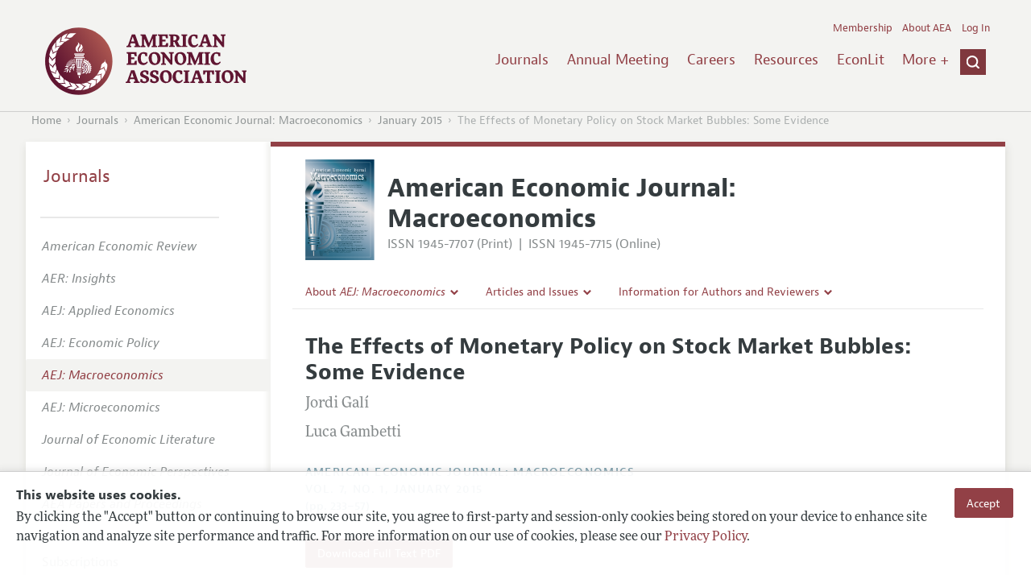

--- FILE ---
content_type: text/html; charset=UTF-8
request_url: https://www.aeaweb.org/articles?id=10.1257/mac.20140003
body_size: 30313
content:
<!DOCTYPE html>
<!--[if lt IE 7]>
<html class="no-js lt-ie9 lt-ie8 lt-ie7" lang="en"> <![endif]-->
<!--[if IE 7]>
<html class="no-js lt-ie9 lt-ie8" lang="en"> <![endif]-->
<!--[if IE 8]>
<html class="no-js lt-ie9" lang="en"> <![endif]-->
<!--[if gt IE 8]><!-->
<html class='no-js' lang='en'><!--<![endif]-->
<head>
	<base target="_top" />
    <meta charset='utf-8'>
    <meta content='IE=edge' http-equiv='X-UA-Compatible'>
    <title>The Effects of Monetary Policy on Stock Market Bubbles: Some Evidence - American Economic Association</title>
    <meta content='width=device-width, initial-scale=1' name='viewport'>
    <meta name="format-detection" content="telephone=no">
    <meta name="route" value="meta">
    <meta name="csrf-param" content="_csrf">
<meta name="csrf-token" content="GrSXBrjFIZzkIjjaR4odysKlEtVaMEWIM0xZt8ZEsAdIw85hlYd-8ddwAJMV2kqPoZNAmxBWCOFkHRbNoT3HTg==">
    <meta name="Secure-Key" content="QVJxdVZWM1MwUkNWTTZqVnBNN1FiZHRTT0dEODA3M1BCR0FkRXc3TjFXR2dvOWZpay18Z2VuZXJhbHxaMUpLY1dsTFRuTUZKVDBWTmcwQU5sTUxEaUVUSENnM1BUc0JLUU1FUFNRLk55TTdBSHNySHc9PQ==">    <meta name="jerTk" value="">
            <script async src="https://www.googletagmanager.com/gtag/js?id=UA-38835597-1"></script>
        <meta name="description" content="The Effects of Monetary Policy on Stock Market Bubbles: Some Evidence by Jordi Galí and Luca Gambetti. Published in volume 7, issue 1, pages 233-57 of American Economic Journal: Macroeconomics, January 2015, Abstract: We estimate the response of stock prices to monetary policy shocks using a time-v...">
<meta name="keywords" content="Interest Rates: Determination, Term Structure, and Effects, Financial Markets and the Macroeconomy, Monetary Policy, Asset Pricing; Trading Volume; Bond Interest Rates, Information and Market Efficiency; Event Studies; Insider Trading">
<meta name="citation_title" content="The Effects of Monetary Policy on Stock Market Bubbles: Some Evidence">
<meta name="citation_publication_date" content="2015/01">
<meta name="citation_journal_title" content="American Economic Journal: Macroeconomics">
<meta name="citation_issn" content="1945-7707">
<meta name="citation_volume" content="7">
<meta name="citation_issue" content="1">
<meta name="citation_firstpage" content="233">
<meta name="citation_lastpage" content="57">
<meta name="citation_doi" content="10.1257/mac.20140003">
<meta name="citation_pdf_url" content="https://www.aeaweb.org/articles/pdf/doi/10.1257/mac.20140003">
<meta name="twitter:card" content="summary">
<meta name="twitter:site" content="@aeajournals">
<meta name="twitter:title" content="The Effects of Monetary Policy on Stock Market Bubbles: Some Evidence">
<meta name="twitter:description" content="(January 2015) - We estimate the response of stock prices to monetary policy shocks using a time-varying coefficients VAR. Our evidence points to protracted episodes in which stock prices end up increasing persistently in response to an exogenous tightening of monetary policy. That response is at odds with the &quot;conventional&quot; view on the effects of monetary policy on bubbles, as well as with the predictions of bubbleless models. We also argue that it is unlikely that such evidence can be accounted for by an endogenous response of the equity premium to the monetary policy shock. (JEL E43, E44, E52, G12, G14)">
<meta name="twitter:image" content="https://www.aeaweb.org/journals/images/mac_2">
<meta name="citation_author" content="Galí, Jordi">
<meta name="citation_author_institution" content="CREI, U Pompeu Fabra and Barcelona GSE">
<meta name="citation_author" content="Gambetti, Luca">
<meta name="citation_author_institution" content="Autonomous U Barcelona and Barcelona GSE">
<link href="/assets/afc4f66/stylesheets/glyphicons-basic-v2.css" rel="stylesheet">
<link href="/assets/afc4f66/stylesheets/AeaWebAsset-min.css" rel="stylesheet">
<link href="/assets/bd71bc65/themes/smoothness/jquery-ui.css" rel="stylesheet">
<link href="/assets/afc4f66/stylesheets/glyphicons-halflings-v2.css" rel="stylesheet">
<link href="/assets/afc4f66/stylesheets/print.css" rel="stylesheet" media="print">
<link href="/assets/afc4f66/stylesheets/glyphicons.css" rel="stylesheet">
<script src="/assets/ce4791d1/jquery.min.js"></script>
<script src="/assets/2be257a9/yii.js"></script>
<script src="/js/ajaxPostProcessor.js"></script>
<script src="/js/articles.js"></script>
<script src="/assets/afc4f66/javascripts/aeaweb.min.js"></script>
<script src="//use.typekit.net/egr5vhm.js"></script>
<script src="/assets/bd71bc65/jquery-ui.min.js"></script>
<script src="/assets/afc4f66/javascripts/AeaWebPluginAsset-min.js"></script>
<script src="/assets/dc034874/js/SecureCsrfAsset-min.js"></script>
<script src="/assets/83e11b2c/js/QueClientAsset-min.js"></script>
<script src="/assets/db7e847d/js/legal-cookie.js"></script>
<script>$(document).ready(function() { window.keyAnltcs = keyAnalytics(); });
$(document).ready(function() { window.qClnt = new queClient({"token":"OU1tazNIMkZRbVBGTGV3OGo2WjNpSWdYaHNLRE9KbDdaOHI4bmEzRWo0RnVrNVBSMzJ8cXVldWVjbGllbnR8WWpORVpGQjBlVEV3UmhFMEV6QURTUW9MSEJVZkxVMTJMd0lUSVFBQ0RXRTFTZzRYQXhVQlFRPT0="}); });
try{Typekit.load();}catch(e){}</script></head>
<body class="internal generic-journal">
    <div class="cookie-legal-banner">
        <div class="cookie-content">
            <div class="cookie-text-wrapper">
                <h5 style="font-weight: bold !important; text-transform: none !important; font-size: 16px !important;">This website uses cookies.</h5>
                <p class="cookie-text">By clicking the "Accept" button or continuing to browse our site, you agree to first-party and session-only cookies being stored on your device to enhance site navigation and analyze site performance and traffic. For more information on our use of cookies, please see our <a href="/privacypolicy">Privacy Policy</a>.</p>
            </div>
            <div class="cookie-button-wrapper">
                <button class="button legal-cookie-accept-button">Accept</button>
            </div>
        </div>
    </div>

    <script>
        try{
            $(document).ready(function() { try{ var lgCk = new LegalCookie(); }catch (e){}; });
        }catch (e){};
    </script>



<!--suppress ALL -->
<header class="site-header" role="banner">
    <div class="container">
        <h1 class="site-name">
            <a href="/"><img alt="American Economic Association" src="/assets/afc4f66/images/logo.svg">
            </a>
        </h1>

        <div class="nav-wrapper">

            <div class="mobile-navigation">
    <button class="menu-trigger">
  <span class="menu-icon">
    <div class="top-left wing"></div>
    <div class="top-right wing"></div>
    <div class="middle wing"></div>
    <div class="bottom-left wing"></div>
    <div class="bottom-right wing"></div>
  </span>
  <span class="trigger-text">
    Menu
  </span>
    </button>
</div>
            <div class="navigation-container">

                
    <nav class="navigation-group" role="navigation">
        <form class="search mobile-search" role="search" action="/search">
            <div class="search-wrapper">
                <input checked="checked" placeholder="Search" type="search" name="q">
                <input checked="checked" class="icon-search-0" type="submit" value="Search">
            </div>
        </form>

        <ul class="primary-navigation">
            <li>
                <a href="/journals">Journals</a>
            </li>

            <li>
                <a href="/conference">Annual Meeting</a>
            </li>
            <li>

                <a href="/joe">Careers</a>
            </li>
            <li>

                <a href="/resources">Resources</a>
            </li>
            <li>

                <a href="/econlit">EconLit</a>
            </li>
            <li>

                <a href="/about-aea/committees">Committees</a>
            </li>
            <li>
                <a href="/ethics">Ethics/Ombuds</a>
            </li>

        </ul>
        <span class="has-icon search-trigger-wrapper">
<a class="search-trigger icon-searchclose-sprite" href="#search">
</a>
</span>

        <ul class="utility-navigation">
            <li>
                <a href="/membership">Membership</a>
            </li>
            <li class="utility-about">
                <a href="/about-aea">About AEA</a>
            </li>

                            <li>
                    <a href="/login/">Log In</a>
                </li>
                    </ul>

    </nav>

    <script type="text/javascript">

        function initLoggedinMenu(){

            this.target = $(".utility-navigation");
            this.menuItems   = null;
            this.menuWrapper = null;

            this.init = function(){

                this.getMenuItems();
                this.renderMenu();
                this.setEvents();

            }

            this.hasMenuItems = function(){

                if(this.menuItems !== null){
                    return true;
                }

                return false;

            }

            this.destroyMenuWrapper = function(){

                if($("#loggedin-utility-menu-wrapper").length > 0){
                    $("#loggedin-utility-menu-wrapper").remove();
                }

            }

            this.createMenuWrapper = function(){

                this.destroyMenuWrapper();

                $(this.target).append('<li id="loggedin-utility-menu-wrapper"></li>');
                this.menuWrapper = $("#loggedin-utility-menu-wrapper");

                return this.menuWrapper;
            }

            this.getMenuItems = function(){

                var menuItems = null;

                if($(".utility-loggedin").length <= 0){
                    return;
                }

                if(this.menuItems !== null){
                    return;
                }

                menuItems = [];

                $(".utility-loggedin").each(function(){
                    menuItems.push($(this));
                });

                this.menuItems = menuItems;

            }

            this.setMenuItems = function(){

                $(this.menuWrapper).html('<li id="loggedin-utility-button">Profile</li><div id="loggedin-utility-list"></div>');

                for(var item in this.menuItems){
                    $(this.menuWrapper).find("#loggedin-utility-list").append('<li>'+this.menuItems[item].html()+'</li>');
                }

            }

            this.renderMenu = function(){

                if(!this.hasMenuItems()){
                    return;
                }

                this.createMenuWrapper();
                this.setMenuItems();

            }

            this.showHideList = function(){

                var display = null;
                var target = $(this.menuWrapper).find("#loggedin-utility-list");

                display = $(target).css("display");

                if(display === "none"){
                    $(target).css("display","block");
                    this.positionList();
                }else{
                    $(target).css("display","none");
                }

            }

            this.positionList = function(){

                var btnHeight = null;
                var button = $(this.menuWrapper).find("#loggedin-utility-button");
                var list = $(this.menuWrapper).find("#loggedin-utility-list");

                btnHeight = $(this.menuWrapper).outerHeight(true);

                $(list).css("top",(btnHeight - 2)+"px");

            }

            this.setEvents = function(){

                var _self = this;

                $(this.menuWrapper).find("#loggedin-utility-button").unbind();
                $(this.menuWrapper).find("#loggedin-utility-button").bind("click",function(){

                    _self.showHideList();

                });

            }

        }

        logMenu = new initLoggedinMenu();
        logMenu.init();

        /*var _gaq = _gaq || [];
        _gaq.push(['_setAccount', 'UA-38835597-1']);
        _gaq.push(['_trackPageview']);
        (function() {
            var ga = document.createElement('script'); ga.type = 'text/javascript'; ga.async = true;
            ga.src = ('https:' == document.location.protocol ? 'https://ssl' : 'http://www') + '.google-analytics.com/ga.js';
            var s = document.getElementsByTagName('script')[0]; s.parentNode.insertBefore(ga, s);
        })();*/

        window.dataLayer = window.dataLayer || [];
        function gtag(){dataLayer.push(arguments);}
        gtag('js', new Date());
        gtag('config', 'UA-38835597-1');

    </script>
            </div>
        </div>
    </div>
    <form class="search desktop-search" role="search" method="get" action="/search">
        <div class="container">
            <div class="search-wrapper">
                <input placeholder="Search" type="search" name="q">
                <input class="icon-search-0" type="submit" value="Search">
            </div>
        </div>
    </form>
</header>
	<div class="breadcrumbs-wrapper"><div class="container"><ol class="breadcrumbs"><li><a href="/">Home</a></li><li><a href="/journals">Journals</a></li><li><a href="/journals/mac">American Economic Journal: Macroeconomics</a></li><li><a href="/issues/359#10.1257/mac.20140003">January 2015</a></li><li class="is-active">The Effects of Monetary Policy on Stock Market Bubbles: Some Evidence</li></ol></div></div>	<main class="main-content " role="main"><div class="container"><style>

.hoverOverRide:hover{

    text-decoration:none;

}

</style>



<section class="primary article-detail journal-article">

    
<div id="journal-header">
    <a href="/journals/mac"><img id="cover" src="/assets/afc4f66/images/macro-icon.svg"></a>
    <div>
        <a class="journal-title-url" href="/journals/mac"><h1 id="journal-title">American Economic Journal:<br> Macroeconomics</h1></a>
        <p id="journal-issn">
            <span id="print">ISSN 1945-7707 (Print)</span>
            <span id="separator"> | </span>
            <span id="online">ISSN 1945-7715 (Online)</span>
        </p>
    </div>
</div>    <div id='tertiary-navigation'>
    <div class="nav-item"><label><span class='label-text'>About <i>AEJ: Macroeconomics</i></span><span class="chevron basics-v2 basics-221-chevron-down-v2"></span></label><div class="nav-item-list"><ul><li><a href="/journals/mac/editors">Editors</a></a></li><li><a href="/journals/mac/editorial-policy">Editorial Policy</a></a></li><li><a href="https://pubs.aeaweb.org/doi/pdfplus/10.1257/pandp.115.800" target="_blank">Annual Report of the Editor</a></a></li><li><a href="/journals/mac/editorial-process">Editorial Process: Discussions with the Editors</a></a></li><li><a href="/journals/mac/research-highlights">Research Highlights</a></a></li><li><a href="/journals/mac/contact-mac">Contact Information</a></a></li></ul></div></div><div class="nav-item"><label><span class='label-text'>Articles and Issues</span><span class="chevron basics-v2 basics-221-chevron-down-v2"></span></label><div class="nav-item-list"><ul><li><a href="/journals/mac/current-issue">Current Issue</a></a></li><li><a href="/journals/mac/issues">All Issues</a></a></li><li><a href="/journals/mac/forthcoming">Forthcoming Articles</a></a></li></ul></div></div><div class="nav-item"><label><span class='label-text'>Information for Authors and Reviewers</span><span class="chevron basics-v2 basics-221-chevron-down-v2"></span></label><div class="nav-item-list"><ul><li><a href="/journals/mac/submissions">Submission Guidelines</a></a></li><li><a href="/journals/mac/accepted-article-guidelines">Accepted Article Guidelines</a></a></li><li><a href="/journals/mac/style-guide">Style Guide</a></a></li><li><a href="/journals/mac/reviewers">Reviewer Guidelines</a></a></li></ul></div></div></div>

<div id='tertiary-navigation-mobile'>
    <p><span class="menu-icon basics-v2 basics-600-menu-v2"></span>Menu</p>
    <div id="nav-list">
        <div class="nav-item"><label><span class='label-text'>About <i>AEJ: Macroeconomics</i></span><span class="chevron basics-v2 basics-221-chevron-down-v2"></span></label><div class="nav-item-list"><ul><li><a href="/journals/mac/editors">Editors</a></a></li><li><a href="/journals/mac/editorial-policy">Editorial Policy</a></a></li><li><a href="https://pubs.aeaweb.org/doi/pdfplus/10.1257/pandp.115.800" target="_blank">Annual Report of the Editor</a></a></li><li><a href="/journals/mac/editorial-process">Editorial Process: Discussions with the Editors</a></a></li><li><a href="/journals/mac/research-highlights">Research Highlights</a></a></li><li><a href="/journals/mac/contact-mac">Contact Information</a></a></li></ul></div></div><div class="nav-item"><label><span class='label-text'>Articles and Issues</span><span class="chevron basics-v2 basics-221-chevron-down-v2"></span></label><div class="nav-item-list"><ul><li><a href="/journals/mac/current-issue">Current Issue</a></a></li><li><a href="/journals/mac/issues">All Issues</a></a></li><li><a href="/journals/mac/forthcoming">Forthcoming Articles</a></a></li></ul></div></div><div class="nav-item"><label><span class='label-text'>Information for Authors and Reviewers</span><span class="chevron basics-v2 basics-221-chevron-down-v2"></span></label><div class="nav-item-list"><ul><li><a href="/journals/mac/submissions">Submission Guidelines</a></a></li><li><a href="/journals/mac/accepted-article-guidelines">Accepted Article Guidelines</a></a></li><li><a href="/journals/mac/style-guide">Style Guide</a></a></li><li><a href="/journals/mac/reviewers">Reviewer Guidelines</a></a></li></ul></div></div>    </div>
</div>


    <h1 class="title">The Effects of Monetary Policy on Stock Market Bubbles: Some Evidence</h1>
    <ul class="attribution">
            <li class='author' style='margin-bottom:0.5em; '>
         Jordi Galí    </li>
    <li class='author' style='margin-bottom:0.5em; '>
         Luca Gambetti    </li>

    </ul>

		<div style='margin-top:25px;'>

			<div class='journal'>American Economic Journal: Macroeconomics </div>

			                <div class="journal">
                    <a href="/issues/359" style="color:inherit !important;">
					vol. 7,
					no. 1, 					January 2015					</a>
				</div>

		</div>
                <div class="pages">(pp. 233&ndash;57)</div>
		
    
	
    <section class='download'>
        <a class="button" href="/articles/pdf/doi/10.1257/mac.20140003">
            Download Full Text PDF <br/>
                    </a>
    </section>

	
	
    <div class="toggle-content-group">

		   <ul class="toggle">
				<li>
					<a class="is-active" href="#article-information" style='text-decoration:none; cursor:default;'>Article Information</a>
				</li>
											</ul>
		
		
        <section class="article-information-group toggle-content is-visible" id="article-information">

							<section class="article-information abstract">
					<h4>Abstract</h4>
					We estimate the response of stock prices to monetary policy shocks using a time-varying coefficients VAR. Our evidence points to protracted episodes in which stock prices end up increasing persistently in response to an exogenous tightening of monetary policy. That response is at odds with the "conventional" view on the effects of monetary policy on bubbles, as well as with the predictions of bubbleless models. We also argue that it is unlikely that such evidence can be accounted for by an endogenous response of the equity premium to the monetary policy shock. (JEL E43, E44, E52, G12, G14)				</section>
			
							<section class="article-information citation">
					<h4>Citation</h4>
					<cite>

                        Galí, Jordi, and Luca Gambetti.
						<span class="year">2015.</span>

						
						
							<span class="title">"The Effects of Monetary Policy on Stock Market Bubbles: Some Evidence."</span>
						
						<span class="journal">American Economic Journal: Macroeconomics</span>
							  <span class="vol">
					7 (1):
					 233&ndash;57<span
									  class="pages">.</span>
				  </span>
						<span class="doi">DOI: 10.1257/mac.20140003</span>
					</cite>

					<form class="citation-export">
												<div class="select input ">
							<label>
								<label>
									<select id="export-dropdown" name="args[format]">
										<option value="0">Choose Format:</option>
										<option value="bib">BibTeX</option>
										<option value="enw">EndNote</option>
										<option value="txt">Refer/BibIX</option>
										<option value="ris">RIS</option>
										<option value="tab">Tab-Delimited</option>
									</select>
								</label>
							</label>
							<input type='hidden' name='args[doi]' value='10.1257/mac.20140003'/>
						</div>

						<div id='previewCitationExport'></div>

					</form>
				</section>
								
					<section class='article-information additional-materials'>
						
							<h4>Additional Materials</h4>

						
						<ul id='additionalMaterials'>
							<li>                    <a class='track-icpsr' target='_blank' href="http://doi.org/10.3886/E114084V1" doi="10.1257/mac.20140003" accessType="Article View">
                Replication Package                                            </a>
        </li><li>                    <a class=''  href="/articles/materials/3612" doi="10.1257/mac.20140003" accessType="Article View">
                Supplemental Appendix                                            </a>
        </li><li>                    <a class=''  href="/articles/materials/3614" doi="10.1257/mac.20140003" accessType="Article View">
                Author Disclosure Statement(s)                                            </a>
        </li>
						</ul>
					</section>


				
									<section class='article-information jel-classification'>
						<h4>JEL Classification</h4>
						<ul class='jel-codes'>
														<li>
								<strong class='code'>E43</strong>
								Interest Rates: Determination, Term Structure, and Effects
															<li>
								<strong class='code'>E44</strong>
								Financial Markets and the Macroeconomy
															<li>
								<strong class='code'>E52</strong>
								Monetary Policy
															<li>
								<strong class='code'>G12</strong>
								Asset Pricing; Trading Volume; Bond Interest Rates
															<li>
								<strong class='code'>G14</strong>
								Information and Market Efficiency; Event Studies; Insider Trading
															</li>
						</ul>
					</section>
				
			</section>

		
		
        <section class="full-text toggle-content" id="article-full-text">

        </section>
		 </div> 
</section>

<aside class="secondary" role="complementary">
    <nav class="secondary-navigation" role="navigation">
        <h2><a href="/journals">Journals</a></h2><ul><li><div class="nav-divider"></div></li><li><a href="/journals/aer"><em>American Economic Review</em></a></li><li><a href="/journals/aeri"><em>AER: Insights</em></a></li><li><a href="/journals/app"><em>AEJ: Applied Economics</em></a></li><li><a href="/journals/pol"><em>AEJ: Economic Policy</em></a></li><li class="is-active"><a href="/journals/mac"><em>AEJ: Macroeconomics</em></a></li><li><a href="/journals/mic"><em>AEJ: Microeconomics</em></a></li><li><a href="/journals/jel"><em>Journal of Economic Literature</em></a></li><li><a href="/journals/jep"><em>Journal of Economic Perspectives</em></a></li><li><a href="/journals/pandp"><em>AEA Papers and Proceedings</em></a></li><li><div class="nav-divider"></div></li><li><a href="/journals/subscriptions">Subscriptions</a></li><li><a href="/journals/copyright">Copyright and Permissions</a></li><li><a href="/journals/policies">Policies</a></li><li><a href="/journals/data">Data and Code</a></li><li><a href="/journals/get-journal-alerts">Journal Alerts</a></li><li><a href="/research">Research Highlights</a></li><li><a href="/journals/subscriptions/backissues">Back Issues</a></li><li><a href="/journals/printondemand">Print on Demand</a></li><li><a href="/journals/articles/sgml">Journal Metadata</a></li></ul>    </nav>
    <section class="action-group">
            </section>
</aside>
</div></main><footer class='site-footer'>
<div class='container'>

  <nav class='navigation-group'>
    <ul>
      <li>
        <a href="/journals">Journals</a>
      </li>

      <li>
        <a href="/conference">Annual Meeting</a>
      </li>

      <li>
        <a href="/joe">Careers</a>
      </li>

      <li>
        <a href="/resources">Resources</a>
      </li>

      <li>
        <a href="/econlit">EconLit</a>
      </li>

        <li>

            <a href="/about-aea/committees">Committees</a>
        </li>

      <li>
        <a href="/membership">Membership</a>
      </li>

      <li>
        <a href="/about-aea">About AEA</a>
      </li>

      
        <li>
          <a href="/login/">Log In</a>
        </li>

      
      <li>
        <a class="contact-link" href="/contact">Contact the AEA</a>
      </li>
    </ul>
  </nav>

    <div class="social-legal">
        <section class='legal'>
            <ul>
                <li class='footer-terms'><a href="/terms-of-service/site">Terms of Use</a></li>
                <li><a href="/privacypolicy">Privacy Policy</a></li>
                <li class='copyright'>Copyright 2026 American Economic Association. All rights reserved.</li>
            </ul>
        </section>

        <section class='social-media'>
            <a href="/social">
                <h3 class='section-title'>Follow us:</h3>
                <div class="social-icons">
                    <img class="social-icon" src="/assets/afc4f66/images/x-logo-black.png" />
                    <img class="social-icon" src="/assets/afc4f66/images/bluesky_logo.svg" />
                    <img class="social-icon" src="/assets/afc4f66/images/fb_icon.svg" />
                </div>
            </a>
        </section>
    </div>

    </div>
</footer></body><script>jQuery(function ($) {
    // ***********************
    // Desktop Nav
    // ***********************
    const navItem = $('.nav-item', '#tertiary-navigation');
    
    // Handle open menu
    $(navItem).on('mouseenter', function() {
        const list = $(".nav-item-list", $(this));
        let offset = $(this).height();
        $(list).css('top', offset + "px");

        const elHeight = $(list)[0].scrollHeight;
        $(list).animate({height: elHeight}, 200);
    });
    
    // Handle close menu
    $(navItem).on('mouseleave', function() {
        const list = $(".nav-item-list", this);
        $(list).stop(true, true);
        $(list).animate({height: 0}, 100);
    });
    
    function getElementRightEdge(element) {
        const pos = element.getBoundingClientRect();
        return pos.left + element.offsetWidth;
    }
    
    function updateDropdownWidths() {
        const navbar = document.getElementById('tertiary-navigation');
        const navbarRightEdge = getElementRightEdge(navbar);
        
        const submenus = navbar.children;
        for (let submenu of submenus) {
            const navitemList = submenu.querySelector('.nav-item-list');
            if (navitemList) {
                navitemList.style.left = "0";
    
                const navitemListRightEdge = getElementRightEdge(navitemList);
                
                const delta = navbarRightEdge - navitemListRightEdge;
                
                if (delta < 0) {
                    navitemList.style.left = delta + "px";
                }
            }
        }
    }
    
    $( window ).on('load', function() {
        updateDropdownWidths();
    });
    
    $(window).on('resize', function () {
        updateDropdownWidths();
    })
    
    
    // ***********************
    // Mobile Nav
    // ***********************
    const mobileNav = $('#tertiary-navigation-mobile');
    const mobileNavItems = $('.nav-item', mobileNav);
    const trigger = $('p', mobileNav);
    
    // Handle menu open/close
    $(trigger).on('click', function() {
        if ($(mobileNav).hasClass('open')) {
            // Switch menu icon
            $('.menu-icon', mobileNav).removeClass('basics-599-menu-close-v2');
            $('.menu-icon', mobileNav).addClass('basics-600-menu-v2');
            
            // Animate menu closing
            $('#nav-list', mobileNav).animate({height: 0}, 100, function() {
                $(mobileNav).removeClass('open');
            });
            
            // Close all children
            $(mobileNavItems).removeClass('open');
            $('ul', mobileNavItems).css('height', '0');
        }
        else {
            $(mobileNav).addClass('open');
            
            // Switch menu icon
            $('.menu-icon', mobileNav).removeClass('basics-600-menu-v2');
            $('.menu-icon', mobileNav).addClass('basics-599-menu-close-v2');
            
            // Animate menu closing
            const elHeight = $('#nav-list', mobileNav)[0].scrollHeight;
            $('#nav-list', mobileNav).animate({height: elHeight}, 200, function() {
                $('#nav-list', mobileNav).css('height', 'auto');
            });
        }
    })
    
    // Handle submenu open/close 
    $(mobileNavItems).on('click', function() {
        if ($(this).hasClass('open')) {
            $(this).removeClass('open');
            $('ul', this).animate({height: 0}, 100);
        }
        else {
            $(this).addClass('open');
            const elHeight = $('ul', this)[0].scrollHeight;
            $('ul', this).animate({height: elHeight}, 200, function() {
                $(this).css('height', 'auto');
            });
        }
    })
    let params = new URLSearchParams(window.location.search);
    let jumpTo = params.get("jump");

    if (jumpTo != null) {
        let targetElement = document.getElementById(jumpTo);
        
        if (targetElement != null) {
            if (targetElement.tagName.toLowerCase() == "details") {
                targetElement.open = true;
            }
            
            if ('scrollRestoration' in history) {
                history.scrollRestoration = 'manual'; // This attempts to stop the browser scrolling after our jump
            }

            targetElement.scrollIntoView();
        }
    }
});</script>

</html>
